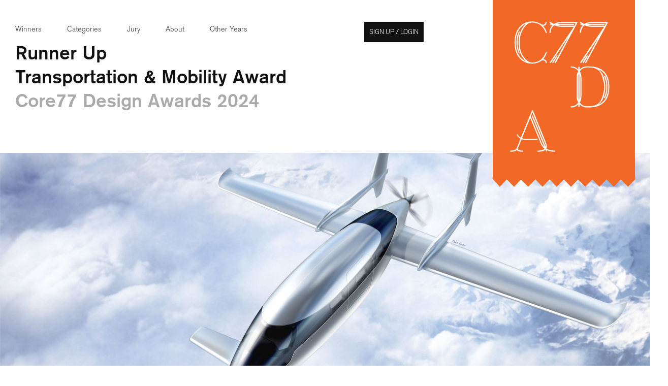

--- FILE ---
content_type: text/html; charset=utf-8
request_url: https://designawards.core77.com/home/award_permalink?id=131301&category_id=9
body_size: 17782
content:
<!DOCTYPE html>
<html lang="en">
<head prefix="og: http://ogp.me/ns#">
    <meta charset="utf-8" /><script type="text/javascript">window.NREUM||(NREUM={});NREUM.info = {"beacon":"bam.nr-data.net","errorBeacon":"bam.nr-data.net","licenseKey":"2159be6bbd","applicationID":"7997726","transactionName":"ZlNXN0RVX0UCUUFZV18ZeDV1G3lZDld2X1ZFRFoPWlFDGQJFVEJcbkZQEVtVXV8NWQ==","queueTime":0,"applicationTime":27,"ttGuid":"DCA5FCC2374EC0D7","agent":""}</script><script type="text/javascript">(window.NREUM||(NREUM={})).init={ajax:{deny_list:["bam.nr-data.net"]},feature_flags:["soft_nav"]};(window.NREUM||(NREUM={})).loader_config={licenseKey:"2159be6bbd",applicationID:"7997726",browserID:"7997735"};window.NREUM||(NREUM={}),__nr_require=function(t,e,n){function r(n){if(!e[n]){var i=e[n]={exports:{}};t[n][0].call(i.exports,function(e){var i=t[n][1][e];return r(i||e)},i,i.exports)}return e[n].exports}if("function"==typeof __nr_require)return __nr_require;for(var i=0;i<n.length;i++)r(n[i]);return r}({1:[function(t,e,n){function r(){}function i(t,e,n,r){return function(){return s.recordSupportability("API/"+e+"/called"),o(t+e,[u.now()].concat(c(arguments)),n?null:this,r),n?void 0:this}}var o=t("handle"),a=t(9),c=t(10),f=t("ee").get("tracer"),u=t("loader"),s=t(4),d=NREUM;"undefined"==typeof window.newrelic&&(newrelic=d);var p=["setPageViewName","setCustomAttribute","setErrorHandler","finished","addToTrace","inlineHit","addRelease"],l="api-",v=l+"ixn-";a(p,function(t,e){d[e]=i(l,e,!0,"api")}),d.addPageAction=i(l,"addPageAction",!0),d.setCurrentRouteName=i(l,"routeName",!0),e.exports=newrelic,d.interaction=function(){return(new r).get()};var m=r.prototype={createTracer:function(t,e){var n={},r=this,i="function"==typeof e;return o(v+"tracer",[u.now(),t,n],r),function(){if(f.emit((i?"":"no-")+"fn-start",[u.now(),r,i],n),i)try{return e.apply(this,arguments)}catch(t){throw f.emit("fn-err",[arguments,this,t],n),t}finally{f.emit("fn-end",[u.now()],n)}}}};a("actionText,setName,setAttribute,save,ignore,onEnd,getContext,end,get".split(","),function(t,e){m[e]=i(v,e)}),newrelic.noticeError=function(t,e){"string"==typeof t&&(t=new Error(t)),s.recordSupportability("API/noticeError/called"),o("err",[t,u.now(),!1,e])}},{}],2:[function(t,e,n){function r(t){if(NREUM.init){for(var e=NREUM.init,n=t.split("."),r=0;r<n.length-1;r++)if(e=e[n[r]],"object"!=typeof e)return;return e=e[n[n.length-1]]}}e.exports={getConfiguration:r}},{}],3:[function(t,e,n){var r=!1;try{var i=Object.defineProperty({},"passive",{get:function(){r=!0}});window.addEventListener("testPassive",null,i),window.removeEventListener("testPassive",null,i)}catch(o){}e.exports=function(t){return r?{passive:!0,capture:!!t}:!!t}},{}],4:[function(t,e,n){function r(t,e){var n=[a,t,{name:t},e];return o("storeMetric",n,null,"api"),n}function i(t,e){var n=[c,t,{name:t},e];return o("storeEventMetrics",n,null,"api"),n}var o=t("handle"),a="sm",c="cm";e.exports={constants:{SUPPORTABILITY_METRIC:a,CUSTOM_METRIC:c},recordSupportability:r,recordCustom:i}},{}],5:[function(t,e,n){function r(){return c.exists&&performance.now?Math.round(performance.now()):(o=Math.max((new Date).getTime(),o))-a}function i(){return o}var o=(new Date).getTime(),a=o,c=t(11);e.exports=r,e.exports.offset=a,e.exports.getLastTimestamp=i},{}],6:[function(t,e,n){function r(t,e){var n=t.getEntries();n.forEach(function(t){"first-paint"===t.name?l("timing",["fp",Math.floor(t.startTime)]):"first-contentful-paint"===t.name&&l("timing",["fcp",Math.floor(t.startTime)])})}function i(t,e){var n=t.getEntries();if(n.length>0){var r=n[n.length-1];if(u&&u<r.startTime)return;var i=[r],o=a({});o&&i.push(o),l("lcp",i)}}function o(t){t.getEntries().forEach(function(t){t.hadRecentInput||l("cls",[t])})}function a(t){var e=navigator.connection||navigator.mozConnection||navigator.webkitConnection;if(e)return e.type&&(t["net-type"]=e.type),e.effectiveType&&(t["net-etype"]=e.effectiveType),e.rtt&&(t["net-rtt"]=e.rtt),e.downlink&&(t["net-dlink"]=e.downlink),t}function c(t){if(t instanceof y&&!w){var e=Math.round(t.timeStamp),n={type:t.type};a(n),e<=v.now()?n.fid=v.now()-e:e>v.offset&&e<=Date.now()?(e-=v.offset,n.fid=v.now()-e):e=v.now(),w=!0,l("timing",["fi",e,n])}}function f(t){"hidden"===t&&(u=v.now(),l("pageHide",[u]))}if(!("init"in NREUM&&"page_view_timing"in NREUM.init&&"enabled"in NREUM.init.page_view_timing&&NREUM.init.page_view_timing.enabled===!1)){var u,s,d,p,l=t("handle"),v=t("loader"),m=t(8),g=t(3),y=NREUM.o.EV;if("PerformanceObserver"in window&&"function"==typeof window.PerformanceObserver){s=new PerformanceObserver(r);try{s.observe({entryTypes:["paint"]})}catch(h){}d=new PerformanceObserver(i);try{d.observe({entryTypes:["largest-contentful-paint"]})}catch(h){}p=new PerformanceObserver(o);try{p.observe({type:"layout-shift",buffered:!0})}catch(h){}}if("addEventListener"in document){var w=!1,b=["click","keydown","mousedown","pointerdown","touchstart"];b.forEach(function(t){document.addEventListener(t,c,g(!1))})}m(f)}},{}],7:[function(t,e,n){function r(t,e){if(!i)return!1;if(t!==i)return!1;if(!e)return!0;if(!o)return!1;for(var n=o.split("."),r=e.split("."),a=0;a<r.length;a++)if(r[a]!==n[a])return!1;return!0}var i=null,o=null,a=/Version\/(\S+)\s+Safari/;if(navigator.userAgent){var c=navigator.userAgent,f=c.match(a);f&&c.indexOf("Chrome")===-1&&c.indexOf("Chromium")===-1&&(i="Safari",o=f[1])}e.exports={agent:i,version:o,match:r}},{}],8:[function(t,e,n){function r(t){function e(){t(c&&document[c]?document[c]:document[o]?"hidden":"visible")}"addEventListener"in document&&a&&document.addEventListener(a,e,i(!1))}var i=t(3);e.exports=r;var o,a,c;"undefined"!=typeof document.hidden?(o="hidden",a="visibilitychange",c="visibilityState"):"undefined"!=typeof document.msHidden?(o="msHidden",a="msvisibilitychange"):"undefined"!=typeof document.webkitHidden&&(o="webkitHidden",a="webkitvisibilitychange",c="webkitVisibilityState")},{}],9:[function(t,e,n){function r(t,e){var n=[],r="",o=0;for(r in t)i.call(t,r)&&(n[o]=e(r,t[r]),o+=1);return n}var i=Object.prototype.hasOwnProperty;e.exports=r},{}],10:[function(t,e,n){function r(t,e,n){e||(e=0),"undefined"==typeof n&&(n=t?t.length:0);for(var r=-1,i=n-e||0,o=Array(i<0?0:i);++r<i;)o[r]=t[e+r];return o}e.exports=r},{}],11:[function(t,e,n){e.exports={exists:"undefined"!=typeof window.performance&&window.performance.timing&&"undefined"!=typeof window.performance.timing.navigationStart}},{}],ee:[function(t,e,n){function r(){}function i(t){function e(t){return t&&t instanceof r?t:t?u(t,f,a):a()}function n(n,r,i,o,a){if(a!==!1&&(a=!0),!l.aborted||o){t&&a&&t(n,r,i);for(var c=e(i),f=m(n),u=f.length,s=0;s<u;s++)f[s].apply(c,r);var p=d[w[n]];return p&&p.push([b,n,r,c]),c}}function o(t,e){h[t]=m(t).concat(e)}function v(t,e){var n=h[t];if(n)for(var r=0;r<n.length;r++)n[r]===e&&n.splice(r,1)}function m(t){return h[t]||[]}function g(t){return p[t]=p[t]||i(n)}function y(t,e){l.aborted||s(t,function(t,n){e=e||"feature",w[n]=e,e in d||(d[e]=[])})}var h={},w={},b={on:o,addEventListener:o,removeEventListener:v,emit:n,get:g,listeners:m,context:e,buffer:y,abort:c,aborted:!1};return b}function o(t){return u(t,f,a)}function a(){return new r}function c(){(d.api||d.feature)&&(l.aborted=!0,d=l.backlog={})}var f="nr@context",u=t("gos"),s=t(9),d={},p={},l=e.exports=i();e.exports.getOrSetContext=o,l.backlog=d},{}],gos:[function(t,e,n){function r(t,e,n){if(i.call(t,e))return t[e];var r=n();if(Object.defineProperty&&Object.keys)try{return Object.defineProperty(t,e,{value:r,writable:!0,enumerable:!1}),r}catch(o){}return t[e]=r,r}var i=Object.prototype.hasOwnProperty;e.exports=r},{}],handle:[function(t,e,n){function r(t,e,n,r){i.buffer([t],r),i.emit(t,e,n)}var i=t("ee").get("handle");e.exports=r,r.ee=i},{}],id:[function(t,e,n){function r(t){var e=typeof t;return!t||"object"!==e&&"function"!==e?-1:t===window?0:a(t,o,function(){return i++})}var i=1,o="nr@id",a=t("gos");e.exports=r},{}],loader:[function(t,e,n){function r(){if(!M++){var t=T.info=NREUM.info,e=m.getElementsByTagName("script")[0];if(setTimeout(u.abort,3e4),!(t&&t.licenseKey&&t.applicationID&&e))return u.abort();f(x,function(e,n){t[e]||(t[e]=n)});var n=a();c("mark",["onload",n+T.offset],null,"api"),c("timing",["load",n]);var r=m.createElement("script");0===t.agent.indexOf("http://")||0===t.agent.indexOf("https://")?r.src=t.agent:r.src=l+"://"+t.agent,e.parentNode.insertBefore(r,e)}}function i(){"complete"===m.readyState&&o()}function o(){c("mark",["domContent",a()+T.offset],null,"api")}var a=t(5),c=t("handle"),f=t(9),u=t("ee"),s=t(7),d=t(2),p=t(3),l=d.getConfiguration("ssl")===!1?"http":"https",v=window,m=v.document,g="addEventListener",y="attachEvent",h=v.XMLHttpRequest,w=h&&h.prototype,b=!1;NREUM.o={ST:setTimeout,SI:v.setImmediate,CT:clearTimeout,XHR:h,REQ:v.Request,EV:v.Event,PR:v.Promise,MO:v.MutationObserver};var E=""+location,x={beacon:"bam.nr-data.net",errorBeacon:"bam.nr-data.net",agent:"js-agent.newrelic.com/nr-1216.min.js"},O=h&&w&&w[g]&&!/CriOS/.test(navigator.userAgent),T=e.exports={offset:a.getLastTimestamp(),now:a,origin:E,features:{},xhrWrappable:O,userAgent:s,disabled:b};if(!b){t(1),t(6),m[g]?(m[g]("DOMContentLoaded",o,p(!1)),v[g]("load",r,p(!1))):(m[y]("onreadystatechange",i),v[y]("onload",r)),c("mark",["firstbyte",a.getLastTimestamp()],null,"api");var M=0}},{}],"wrap-function":[function(t,e,n){function r(t,e){function n(e,n,r,f,u){function nrWrapper(){var o,a,s,p;try{a=this,o=d(arguments),s="function"==typeof r?r(o,a):r||{}}catch(l){i([l,"",[o,a,f],s],t)}c(n+"start",[o,a,f],s,u);try{return p=e.apply(a,o)}catch(v){throw c(n+"err",[o,a,v],s,u),v}finally{c(n+"end",[o,a,p],s,u)}}return a(e)?e:(n||(n=""),nrWrapper[p]=e,o(e,nrWrapper,t),nrWrapper)}function r(t,e,r,i,o){r||(r="");var c,f,u,s="-"===r.charAt(0);for(u=0;u<e.length;u++)f=e[u],c=t[f],a(c)||(t[f]=n(c,s?f+r:r,i,f,o))}function c(n,r,o,a){if(!v||e){var c=v;v=!0;try{t.emit(n,r,o,e,a)}catch(f){i([f,n,r,o],t)}v=c}}return t||(t=s),n.inPlace=r,n.flag=p,n}function i(t,e){e||(e=s);try{e.emit("internal-error",t)}catch(n){}}function o(t,e,n){if(Object.defineProperty&&Object.keys)try{var r=Object.keys(t);return r.forEach(function(n){Object.defineProperty(e,n,{get:function(){return t[n]},set:function(e){return t[n]=e,e}})}),e}catch(o){i([o],n)}for(var a in t)l.call(t,a)&&(e[a]=t[a]);return e}function a(t){return!(t&&t instanceof Function&&t.apply&&!t[p])}function c(t,e){var n=e(t);return n[p]=t,o(t,n,s),n}function f(t,e,n){var r=t[e];t[e]=c(r,n)}function u(){for(var t=arguments.length,e=new Array(t),n=0;n<t;++n)e[n]=arguments[n];return e}var s=t("ee"),d=t(10),p="nr@original",l=Object.prototype.hasOwnProperty,v=!1;e.exports=r,e.exports.wrapFunction=c,e.exports.wrapInPlace=f,e.exports.argsToArray=u},{}]},{},["loader"]);</script>

    <title>VoltAero’s hybrid-electric aircraft Cassio 330 - by Dassault Syst&#232;mes’ DESIGNStudio / Core77 Design Awards</title>

    <link rel="icon" type="image/png" href="https://static.core77.com/images/favicons/favicon-192x192.png" sizes="192x192">
    <link rel="icon" type="image/png" href="https://static.core77.com/images/favicons/favicon-160x160.png" sizes="160x160">
    <link rel="icon" type="image/png" href="https://static.core77.com/images/favicons/favicon-96x96.png" sizes="96x96">
    <link rel="icon" type="image/png" href="https://static.core77.com/images/favicons/favicon-16x16.png" sizes="16x16">
    <link rel="icon" type="image/png" href="https://static.core77.com/images/favicons/favicon-32x32.png" sizes="32x32">

        <link rel="canonical" href="https://designawards.core77.com/Transportation/131301/VoltAero-s-hybrid-electric-aircraft-Cassio-330">

    


    <link rel="apple-touch-icon" href="https://static.core77.com/images/touch_icons/c77da_icon_60px.png">
    <link rel="apple-touch-icon" sizes="76x76" href="https://static.core77.com/images/touch_icons/c77da_icon_76px.png">
    <link rel="apple-touch-icon" sizes="120x120" href="https://static.core77.com/images/touch_icons/c77da_icon_120px.png">
    <link rel="apple-touch-icon" sizes="152x152" href="https://static.core77.com/images/touch_icons/c77da_icon_152px.png">


    <meta name="viewport" content="width=device-width, initial-scale=1" />


            <!--<link rel="stylesheet" type="text/css" href="https://s3files.core77.com/stylesheets/css_min_1935.css" media="screen, print">-->
            <link rel="stylesheet" type="text/css" href="https://static.core77.com/stylesheets/base.min.css" media="screen, print">


    <script type="text/javascript" src="https://ajax.googleapis.com/ajax/libs/jquery/1.7.1/jquery.min.js"></script>

    <meta property="og:title" content="VoltAero’s hybrid-electric aircraft Cassio 330 - by Dassault Syst&#232;mes’ DESIGNStudio / Core77 Design Awards" />
    <meta property="og:description" content="" />
    <meta property="og:image" content="https://s3files.core77.com/blog/images/lead_n_spotlight/1525440_title__131301_uTdk3DAlD_sharing.jpg" />
    <meta property="og:url" content="https://designawards.core77.com/home/award_permalink?id=131301&amp;category_id=9" />
    <meta property="og:type" content="website" />
    <meta property="og:site_name" content="Core77" />

    <meta name="twitter:card" content="summary_large_image">
    <meta name="twitter:site" content="&#64;core77">
    <meta name="twitter:title" content="VoltAero’s hybrid-electric aircraft Cassio 330 - by Dassault Syst&#232;mes’ DESIGNStudio / Core77 Design Awards">
    <meta name="twitter:description" content="">
    <meta name="twitter:image:src" content="https://s3files.core77.com/blog/images/lead_n_spotlight/1525440_title__131301_uTdk3DAlD_sharing.jpg">
</head>

<body>
    <script>
        function do_when(predicate, action, timeout_step) {
            if (predicate()) {
                action();
            } else {
                setTimeout(do_when, timeout_step, predicate, action, timeout_step);
            }
        };
    </script>

    <div id="core77" class="award a_2015 a_2016 fixed_header permalink inverted_header no_comm_choice">
        <header class="">
            <div class="main_header_wrap">
                <h1>
                    <a href="https://designawards.core77.com/">Core77 Design Awards</a>
                </h1>



                <ul class="awards_nav">
                    <li>
                        <a href="https://designawards.core77.com/2024/winners">Winners</a>
                    </li>
                    <li>
                        <a href="/2024">Categories</a>
                    </li>
                    <li>
                        <a href="https://designawards.core77.com/2024/jury">Jury</a>
                    </li>

                    <li>
                        <a href="https://designawards.core77.com/2024/about">About</a>
                    </li>
                    <li id="past_winner_wrap">
                        <a href="#" id="past_winners">Other Years</a>
                        
    
<ul class="past_years">
    <li>
        <a class="btn" target="_blank" href="https://designawards.core77.com/2024/">2024 Awards</a>
    </li>
    <li>
        <a class="btn" target="_blank" href="https://designawards.core77.com/2023/">2023 Awards</a>
    </li>
    <li>
        <a class="btn" target="_blank" href="https://designawards.core77.com/2022/">2022 Awards</a>
    </li>
    <li>
        <a class="btn" target="_blank" href="https://designawards.core77.com/2021/">2021 Awards</a>
    </li>
    <li>
        <a class="btn" target="_blank" href="https://designawards.core77.com/2020/">2020 Awards</a>
    </li>
    <li>
        <a class="btn" target="_blank" href="https://designawards.core77.com/2019/">2019 Awards</a>
    </li>
    <li>
        <a class="btn" target="_blank" href="https://designawards.core77.com/2018/">2018 Awards</a>
    </li>
    <li>
        <a class="btn" target="_blank" href="https://designawards.core77.com/2017/">2017 Awards</a>
    </li>
    <li>
        <a class="btn" target="_blank" href="https://designawards.core77.com/2016/">2016 Awards</a>
    </li>
    <li>
        <a class="btn" target="_blank" href="https://designawards.core77.com/2015/">2015 Awards</a>
    </li>
    <li>
        <a class="btn" target="_blank" href="https://designawards.core77.com/2014/">2014 Awards</a>
    </li>
    <li>
        <a class="btn" target="_blank" href="https://designawards.core77.com/2013/">2013 Awards</a>
    </li>
    <li>
        <a class="btn" target="_blank" href="https://designawards.core77.com/2012/">2012 Awards</a>
    </li>
    <li>
        <a class="btn" target="_blank" href="https://designawards.core77.com/2011/">2011 Awards</a>
    </li>
</ul>
                        

                    </li>
                    <li id="avatar_signup_li">
                        <div id="secondary_nav" class="">
                            <div id="user_logged_in_li">
                                <a id="login_modal" href="#"><em>Sign up / Login</em><span class="c77_icon">;</span></a>
                            </div>
                        </div>
                    </li>
                </ul>
                <div id="burger">
                    <div class="bar b_one"></div>
                    <div class="bar b_two"></div>
                    <div class="bar b_three"></div>
                </div>
            </div>
        </header>

        <div id="c77_content">
            






<section class="section_wrap" id="permalink_top_section">

    <h2 class="header_type">Runner Up</h2>
    <h2 class="header_type">Transportation &amp; Mobility Award</h2>
    <h2 class="header_type_gray">Core77 Design Awards 2024</h2>
</section>

<section class="section_wrap full_width">
    <div class="post_header_wrap title_image" data-large-image=https://s3files.core77.com/blog/images/lead_n_spotlight/1525440_title__131301_uTdk3DAlD.jpg data-small-image=https://s3files.core77.com/blog/images/lead_n_spotlight/1525441_title_small__131301_RYQAgy39N.jpg style="background-image: url(https://s3files.core77.com/blog/images/lead_n_spotlight/1525440_title__131301_uTdk3DAlD.jpg)">
        <div id="post_header">

        </div>
    </div>
</section>



<section class="section_wrap post_section">





    <section class="post_wrap">


        <section id="post" contenteditable="false">
            <h1 id="award_post_title">VoltAero’s hybrid-electric aircraft Cassio 330</h1>
            
            <section id="overview">
                
                <p>The future can be sustainable yet tech savvy, high tech yet mindful of environmental concerns.</p><p id="5542af_947">Designed to meet the needs of regional and intercity flights, the Cassio aircraft will provide a rapid and credible response to new environmental requirements. <b>Combining performance and safety, Cassio will contribute to considerably reducing noise pollution and the carbon footprint of air transport through a finer and more adaptable network of air mobility</b>.</p><p id="8e182d_766"><a href="https://www.voltaero.aero/en/">VoltAero</a> is a pioneer, aiming to transform air travel with electric-hybrid propulsion. It is the only European company developing high-performance aircraft, using innovative technologies.</p><p id="8d3d93_2328">The Cassio 330, a 5-seater aircraft with hybrid electric propulsion, is their flagship. The Cassio family will provide a <b>high-performance and reliable product line for regional commercial operators, air taxi/charter companies, private pilots as well as for cargo transportation, postal deliveries and medical evacuations (Medevac). This modularity is key</b> to the development of the Cassio range.</p><p id="b58c_1189">With regards to propulsion, the multiple sources of energy ensure very safe modes of operation by utilizing one source of power (electrical or mechanical) – or both – depending on the usage scenario. In a typical flight, the electrical motors would be used for <b>nearly-silent takeoffs and landings</b>, with the internal combustion engine serving as a range extender.</p><p id="918e9b_390">Cassio is at the heart of more environmentally-respectful behaviors in short-haul air travel, and brings on questions such as:</p><p id="c21547_3090"><i id="782e38_5348">What will passenger experience of <b>future of air travel</b> be like?<br>What <b id="638a49_5445">vision for the transformation of travel practices and the ecosystem at play in electric, short distance air travel</b>?<br>What<b> brand identity</b> for a start-up in an emerging industry sector and market?<br>Can we facilitate the <b>adoption of new usages </b>and more environmentally-respectful behaviors?<br>How can in-house and external <b>experts collaborate in a creative manner on design projects on the Cloud</b>? </i><i></i></p><p id="686f6e_3019">This is where Dassault Systèmes' <i>DESIGN</i>Studio acted as an external yet agile and seamlessly integrated co-conception partner for VoltAero.</p><p id="113199_3136">Imagining alternative scenarios to transform the world we live in into a more sustainable and <span style="font-size: 1.1em;">desirable one, Dassault Systèmes' </span><i style="font-size: 1.1em;">DESIGN</i><span style="font-size: 1.1em;">Studio reflects, experiments and confronts approaches combining social and technologies through creation and, ultimately, bringing about the value of design for the well-being of users, citizens and society.</span></p><p id="26c4bc_1598">Collaborating with VoltAero through a comprehensive "V+R design studio" on the cloud allowing <b>real-time co-conception </b>(on Dassault Systèmes' 3DEXPERIENCE platform), the DESIGNStudio's contribution focused specifically on defining:</p><p id="bd16ed_522"><span id="9f48c5_3396"><b>Branding &amp; identity for VoltAero
</b></span><span style="font-size: 1.1em;" id="89e847_1416"><i>Defining the full brand book for a young brand in an emerging industry sector</i></span></p><p id="34f353_2396"><span id="e100ba_19"><b>Global architecture for the Cassio range
</b></span><span style="font-size: 1.1em;" id="12b31f_1070"><i>Defining a look and feel for a brand new product for emerging usage</i></span></p><p id="6eea6f_2284"><span id="878fcb_3674"><b>External &amp; interior design of the cabin &amp; cockpit
</b></span><span style="font-size: 1.1em;" id="d994be_691"><i id="90e612_831">Defining the experience combining brand identity, ergonomics (including for wheelchair users), modularity requirements and technical constraints</i></span></p><p id="4f3406_3054"><span id="1e5a2a_5211"><b>Virtual Reality experience of the cabin
</b></span><span style="font-size: 1.1em;" id="653ff3_6210"><i>Creating an engaging immersive experience based on a Virtual Twin of the cabin</i></span></p><p id="85dbd5_2992"><b></b></p><p id="d76b4a_508"><span style="font-size: 1.1em;">The choice of materials and industrial processes are at the crossroads of certified aviation solutions and virtual design approaches. The use of the </span><b style="font-size: 1.1em;">virtual twin, for design and simulation, allows the traceability of all materials, as well as the associated supply chain and logistics</b><span style="font-size: 1.1em;">. </span><br></p>
            <p class="at_end"><br></p>
            </section>





                <div class="img_wrapper clear_both award_image" data-gallery-img-id="1525742">
                    <img src="https://s3files.core77.com/blog/images/1525742_232637_131301_GVs8J6sRw.jpg">

                                    </div>
                <div class="img_wrapper clear_both award_image" data-gallery-img-id="1525745">
                    <img src="https://s3files.core77.com/blog/images/1525745_232637_131301_jyRc9Cbku.jpg">

                                    </div>
                <div class="img_wrapper clear_both award_image" data-gallery-img-id="1525757">
                    <img src="https://s3files.core77.com/blog/images/1525757_232637_131301_HY0nBtSUt.jpg">

                                    </div>
                <div class="img_wrapper clear_both award_image" data-gallery-img-id="1525751">
                    <img src="https://s3files.core77.com/blog/images/1525751_232637_131301_5ezHPAoj6.jpeg">

                                    </div>
                <div class="img_wrapper clear_both award_image" data-gallery-img-id="1525452">
                    <img src="https://s3files.core77.com/blog/images/1525452_232637_131301_her3lsMrD.jpg">

                                    </div>
                <div class="img_wrapper clear_both award_image" data-gallery-img-id="1525455">
                    <img src="https://s3files.core77.com/blog/images/1525455_232637_131301_kNhwOaTnY.jpg">

                                    </div>
                <div class="img_wrapper clear_both award_image" data-gallery-img-id="1525450">
                    <img src="https://s3files.core77.com/blog/images/1525450_232637_131301_MCogFjloV.jpg">

                                    </div>
                <div class="img_wrapper clear_both award_image" data-gallery-img-id="1525451">
                    <img src="https://s3files.core77.com/blog/images/1525451_232637_131301_MCogFjloV.jpg">

                                    </div>
                <div class="img_wrapper clear_both award_image" data-gallery-img-id="1525448">
                    <img src="https://s3files.core77.com/blog/images/1525448_232637_131301_cHYYdqduG.jpg">

                                    </div>
                <div class="img_wrapper clear_both award_image" data-gallery-img-id="1552068">
                    <img src="https://s3files.core77.com/blog/images/1552068_4_131301_MnpZtUCCY.png">

                                    </div>
                <div class="img_wrapper clear_both award_image" data-gallery-img-id="1525442">
                    <img src="https://s3files.core77.com/blog/images/1525442_232637_131301_4a8_VnmjN.jpg">

                                    </div>
                <div class="img_wrapper clear_both award_image" data-gallery-img-id="1525748">
                    <img src="https://s3files.core77.com/blog/images/1525748_232637_131301_BhkateFq0.jpeg">

                                    </div>


                        <video class="large" controls>
                            <source src="https://s3files.core77.com/files/videos/2024/131301/1525467_JoBBWVpSh.mp4" type="video/mp4">
                        </video>
            <section id="details">
                
                <p><span id="781cd7_2588"><b>VoltAero
</b></span><span style="font-size: 1.1em;">VoltAero's proprietary Cassio design is based on a sleek, aerodynamically-optimized fuselage, a forward fixed canard, and an aft-set wing with twin booms that support a high-set horizontal tail. It will be certified to Europe's EASA CS23 certification specification as a single-engine, general aviation category aircraft, and is </span><b style="font-size: 1.1em;">designed from the start for a low cost of ownership</b><span style="font-size: 1.1em;">.</span></p><p id="845217_1185" data-ic-marker="8222cf_1338">Cassio will be offered in three versions, each sharing a high degree of modularity and commonality: 
— Cassio 330, a five-seat configuration with propulsion from a combined electric-hybrid power of 330 kilowatts;
— Cassio 480, configured with six seats and an electric-hybrid propulsion power of 480 kilowatts;
— Cassio 600, with a 10-12-seat capacity and electric-hybrid propulsion power of 600 kilowatts. </p><p id="c51afe_4636">The VoltAero flight demonstrator is validating Cassio's powertrain configuration, de-risking it for airworthiness certification.</p><p id="88237c_4800"><span id="5b1893_219"><b>Cassio performance
</b></span><span style="font-size: 1.1em;" id="29f64d_2891">· Autonomy: 3.5 hours (extension possible to 5 hours) 
</span><span style="font-size: 1.1em;" id="dde30a_5966">· Range: 800 miles 
</span><span style="font-size: 1.1em;" id="28dbc1_2788">· Cruise speed: 200 knots 
</span><span style="font-size: 1.1em;" id="1ccaf3_2560">· Take-off/landing distance: less than 1,800 feet 
</span><span style="font-size: 1.1em;" id="67406_444">· Maximum takeoff weight: Under 2.5 metric tons (EASA CS23 certification) 
</span><span style="font-size: 1.1em;">· Availability: 10 hours/day (equivalent to approximately eight rotations daily) </span></p><p id="96168b_1122"><span id="8af83f_2509"><b>Cassio propulsion
</b></span><span style="font-size: 1.1em;" id="973836_3701">· Unique patented series/parallel hybrid design: from full electric to full rechargeable hybrid, depending on the flight profile and mission requirement 
</span><span style="font-size: 1.1em;" id="daca2b_1999">· The dual source of power provides unmatched safety 
</span><span style="font-size: 1.1em;" id="e8bbe6_2510">· 4 dBa lower noise than comparable aircraft during operations, and no noise during ground taxi (with an electrically-driven nose wheel) 
</span><span style="font-size: 1.1em;">· 20% lower emissions than comparable aircraft in the full hybrid mode and 100% in full electric </span></p><p id="a3482c_5052"><b>Safe, efficient and eco-friendly: these are the keywords for VoltAero's electric-hybrid powertrain.</b><br></p><p id="b9738c_664" data-ic-marker="b24e39_395">Equipped with VoltAero's proprietary propulsion module – which combines electric motors and an internal combustion engine – Cassio aircraft will have propulsive power ranging from 330 to 600 kilowatts, corresponding to the aircraft's versions with four, six and 10-seats.<br>In its application on the mid-sized Cassio version – which has six seats – the hybrid power module combines 300-kW of internal combustion engine power with three electric motors of 60 kW each, delivering a total power of 480 kW.</p><p id="4a3e8_5805"><span id="98f8ab_41"><b>Dassault Systèmes' DESIGNStudio
</b></span><span id="3333dc_813" style="font-size: 1.1em;">Advocating a participative approach with regards to new technologies and virtual universes, the </span><i id="f22109_5502" style="font-size: 1.1em;">DESIGN</i><span id="2623f1_4450" style="font-size: 1.1em;">Studio works with clients in various industry sectors as they transform their processes of ideation, creation and ultimately the value proposition for their end customers. In response to intensive innovation and complex human-centred challenges, the </span><i style="font-size: 1.1em;">DESIGN</i><span style="font-size: 1.1em;">Studio imagines, formalizes and models experience concepts accelerating the adoption of Dassault Systèmes' </span><span id="2b4836_3863" style="font-size: 1.1em;">3D</span><span style="font-size: 1.1em;">EXPERIENCE Platform.</span></p><p id="8a406f_858">Dassault Systèmes' <i>DESIGN</i>Studio uses an <b>augmented design approach that is both "virtual" (3D, digital twin, design in the context of use), informed (connected to design through data) and "circular"</b> while respecting the "principles of Circular Design" from the Ellen MacArthur Foundation. The design principles associated with 3D are used from the start of the design in order to converge all the transdisciplinary aspects of a design that is both "good" and "ethical" and promote informed and enlightened decision-making.</p><p id="fd9c19_1914"><span id="4bfa13_111"><b>Dassault Systèmes' 3DEXPERIENCE platform
</b></span><span style="font-size: 1.1em;">3DEXPERIENCE is a business and innovation platform that provides organizations with a holistic, real-time vision of their business activity and ecosystem. It connects people, ideas, data and solutions in a single collaborative environment empowering businesses – from startups to large enterprises, to innovate, produce and trade in entirely new ways. </span></p><p id="4a2b01_2171">The platform acts as a single version of the truth to anchor outcome-based processes and capture all activities in one place. It securely connects individuals, teams, departments and external collaborators working together to transform ideas into innovative products, services and experiences.</p><p id="f0e5b2_2832" data-ic-marker="f11140_4419"><b id="345573_2737">The collaboration
</b>The collaboration with Dassault Systèmes' DESIGNStudio ensures agility and efficiency for VoltAero, perfectly fit for the rhythm and financial imperatives of a start-up. It allows the entire company to understand how a design approach on the Dassault Systèmes <span id="63bf74_2311">3D</span>EXPERIENCE platform crucially contributes to the success of an innovative entrepreneurial adventure.<b></b></p><p id="2bd673_806">The VR experience is used by the VoltAero team at major air shows to demonstrate their value proposition to stakeholders and customers: Le Bourget, OshKosh, Friedrichshafen, Dubai etc. Visitors can experience the cabin, the spaciousness, the ergonomics, the glass cockpit...</p><p id="56e1e_1558" data-ic-marker="cc33f0_1787"><b id="7eb877_157">Benefit for the end user
</b>This project made it possible to create a remarkable and directly understandable experiential environment for future users and customers by matching the challenges of carbon-free air mobility with the innovations that VoltAero is developing around its aircraft. These <b>disruptive innovations require user adoption, and design contributes to behavior change.</b> The identity, like the ambitions of VoltAero's Cassio project, are now clearly established.<b></b></p><p id="93d6f0_5887">The joint work between DESIGNStudio and VoltAero has notably made it possible to achieve an optimized layout of the cabin and cockpit, serving the customer experience.</p><p id="a27c02_4513">Uniquely for this aircraft category, the interior is geared towards accommodating wheelchair users. Features of the Cassio aircraft family include the largest cabin of its class in terms of height and width, incorporating a flat floor and providing unobstructed access through a large door forward of the wing.<br id="ba4468_1615"></p><p id="ed9f71_2374" data-ic-marker="10bc80_342"><b id="e8f78a_2621">Design impact
</b>The collaboration around the Cassio 330 is materialized in particular by:<br>— A prototype (Cassio S) accumulating more than 140 hours of flight for 10,000km traveled across Europe<br>— A graphical environment fully deployed on all company media<br>— The creation of an interior layout in a test cabin<br>— A ready-to-fly prototype of the Cassio 330 presented at the 2023 Paris Air Show<br>— Over 200 pre-orders for the Cassio 330 from various key players in air transport </p><p id="398cb2_2365"><b>Interviews</b>
<a href="https://www.linkedin.com/posts/dassaultsystemes_paris-air-show-meet-voltaero-activity-7078024395847266304-BaBC?utm_source=share&amp;utm_medium=member_desktop">VoltAero founder Jean Botti at the 2023 Paris Air Show</a></p><p id="359b60_3061"><a href="https://vimeo.com/user90529289/review/840006676/5be968c7cc">VoltAero engineer Julien Gervais at the 2023 Paris Air Show</a> </p><p id="cf59ad_3254" data-ic-marker="424af4_438">More here: https://www.voltaero.aero/multimedia-library/ </p><p id="9b522c_1243"></p>
            </section>





            

            <div id="social_share">

                <div class="label_head">Share This</div>
                <div class="social_share_inner">

                    <ul class="social_btn">

                        
<li data-service="facebook" class="fb_bg">
    <a target="_blank" href="http://www.facebook.com/sharer/sharer.php" onclick="window.open(String.format('http://www.facebook.com/sharer/sharer.php?u={0}&t={1}&via=Core77', encodeURIComponent(window.location.toString().remove_title_from_permalink_for_social_share()), 'Check out this 2024 %40Core77Awards honored design #C77Awards16')); return false">
        <span class="c77_icon">Y</span><span class="share_count">1</span>
    </a>
</li>
<li data-service="twitter" class="tw_bg">
    <a target="_blank" href="http://twitter.com/share" onclick="window.open(String.format('http://twitter.com/share?url={0}&text={1}&via=Core77', encodeURIComponent(window.location.toString().remove_title_from_permalink_for_social_share()), 'Check out this 2024 %40Core77Awards honored design #C77Awards16')); return false">
        <span class="c77_icon">m</span><span class="share_count">1</span>
    </a>
</li>





<li data-service="reddit" class="reddit_bg hide_count" style="margin-left: -6px;">
    <a href="http://www.reddit.com/submit" onclick="window.open(String.format('http://www.reddit.com/submit?url={0}', encodeURIComponent(window.location.toString().remove_title_from_permalink_for_social_share()))); return false">
        <span class="c77_icon">H</span><span class="share_count">1</span>
    </a>
</li>
                    </ul>
                </div>
            </div>

        </section>


        <aside class="sidebar">

            <div class="comm_cho_wrap desktop_ver " id="">
                
            </div>



            <ul class="sidebar_info">
                <li>
                    <div class="label_head">Honoree</div>
                    <p id="designer_name">Dassault Systèmes’ DESIGNStudio</p>
                </li>
                <li>

                    <div class="label_head">Client</div>
                    <p id="project_for">VoltAero</p>
                </li>
                <li class="project_team_credits">
                <div class="label_head">Project Team</div>
                <p id="team_credits">VoltAero:<br>Jean Botti, CEO &amp; CTO<br>Julien Gervais, Head of Avionics<br>Didier Eystenne, Technical Director &amp; Test Pilot<br>Ludovic Reymann, Designer<br>Marina Evans, General Director<br>Valentin Hardy, Business Development<br><br><div>Dassault Systèmes' Design Studio:<div id="65ca98_5191">Anne Asensio, Vice President Design Experience<br>Jonathan Monfroy, Designer<br>Sébastien Smetryns, Designer<br>Anne-Sophie Bossé, Designer<br>Thibault Bérard, Designer<br>Damien Ferry, Operations Director<br>Fanny Cabanne, Head of Insights<br>Mathieu Leborgne, Film Director </div></div></p>
                </li>
                <li>
                    <div class="label_head">Category</div>
                    <p id="category">Transportation &amp; Mobility</p>
                </li>

                <li>
                <div class="label_head">View More Information</div>
            <div class="award_btn">
                <a href="https://www.voltaero.aero/multimedia-library/" target="_blank">
                    <em class="c77_icon web_icon">x</em>
                    <span>Website</span>
                </a>
            </div>
                </li>
            </ul>
        </aside>







    </section>

    <section class="section_wrap">






        <section class="border_section bottom" id="all_category_list">
            
    <h2 class='header_type solo'>
        Core77 Design Awards 2024
            
    </h2>

    <ul class="category_list">

            <li data-category-id="24" class="col">
                <a href="https://designawards.core77.com/2024/Apps-Platforms">Apps &amp; Platforms</a>
            </li>
            <li data-category-id="26" class="col">
                <a href="https://designawards.core77.com/2024/Branding-Identity">Branding &amp; Identity</a>
            </li>
            <li data-category-id="4" class="col">
                <a href="https://designawards.core77.com/2024/Built-Environment">Built Environment</a>
            </li>
            <li data-category-id="2" class="col">
                <a href="https://designawards.core77.com/2024/Commercial-Equipment">Commerical &amp; Industrial Equipment</a>
            </li>
            <li data-category-id="20" class="col">
                <a href="https://designawards.core77.com/2024/consumer-technology">Consumer Technology</a>
            </li>
            <li data-category-id="10" class="col">
                <a href="https://designawards.core77.com/2024/Design-for-Social-Impact">Design for Social Impact</a>
            </li>
            <li data-category-id="27" class="col">
                <a href="https://designawards.core77.com/2024/Emerging-Technologies">Emerging Technologies</a>
            </li>
            <li data-category-id="3" class="col">
                <a href="https://designawards.core77.com/2024/Furniture-Lighting">Furniture &amp; Lighting</a>
            </li>
            <li data-category-id="28" class="col">
                <a href="https://designawards.core77.com/2024/Gaming-Accessories">Gaming Accessories</a>
            </li>
            <li data-category-id="16" class="col">
                <a href="https://designawards.core77.com/2024/health-wellness">Health &amp; Wellness</a>
            </li>
            <li data-category-id="17" class="col">
                <a href="https://designawards.core77.com/2024/home-living">Home &amp; Living</a>
            </li>
            <li data-category-id="7" class="col">
                <a href="https://designawards.core77.com/2024/Interaction">Interaction</a>
            </li>
            <li data-category-id="34" class="col">
                <a href="https://designawards.core77.com/2024/Lifestyle-Accessories">Lifestyle Accessories</a>
            </li>
            <li data-category-id="6" class="col">
                <a href="https://designawards.core77.com/2024/Packaging">Packaging</a>
            </li>
            <li data-category-id="29" class="col">
                <a href="https://designawards.core77.com/2024/Robotics">Robotics</a>
            </li>
            <li data-category-id="23" class="col">
                <a href="https://designawards.core77.com/2024/speculative-design">Speculative Design</a>
            </li>
            <li data-category-id="30" class="col">
                <a href="https://designawards.core77.com/2024/Sports-Outdoors">Sports &amp; Outdoors</a>
            </li>
            <li data-category-id="31" class="col">
                <a href="https://designawards.core77.com/2024/Sustainability">Sustainability</a>
            </li>
            <li data-category-id="32" class="col">
                <a href="https://designawards.core77.com/2024/Tools">Tools</a>
            </li>
            <li data-category-id="33" class="col">
                <a href="https://designawards.core77.com/2024/Toys-Play">Toys &amp; Play</a>
            </li>
            <li data-category-id="9" class="col">
                <a href="https://designawards.core77.com/2024/Transportation">Transportation &amp; Mobility</a>
            </li>
            <li data-category-id="5" class="col">
                <a href="https://designawards.core77.com/2024/Visual-Communication">Visual Communication</a>
            </li>

   
    </ul>

    <ul class="category_list" style="margin-top: 50px;">


        <li class="col">
            <a style="color: #2035cf; border-bottom-color:#2035cf;" href="/2024/keyshot-prize">Keyshot Prize</a>
        </li>
        <li class="col">
            <a style="color: #2035cf; border-bottom-color:#2035cf;" href="/2024/fusion-prize">Fusion Prize</a>
        </li>
        <li class="col">
            <a style="color: #2035cf; border-bottom-color:#2035cf;" href="https://designawards.core77.com/speculative-design/126747/Exit-the-Rat-Race">Editorial Prize</a>
        </li>
    </ul>



        </section>

    </section>



</section>



<script>
    $(function () {
        
        
        var _year = 2024;
        //global reference to the current post you are working in
        var this_award_public = new Award_Public_Permalink({ container_id: "#core77", year: _year });
        this_award_public.init();
    });
</script>

        </div>

        
        






<footer>

    

    <script src="https://static.core77.com/javascripts/rangy/rangy-core.js" type="text/javascript"></script>
    <script src="https://static.core77.com/javascripts/rangy/rangy-selectionsaverestore.js" type="text/javascript"></script>

                            
        <form>
            <input type="hidden" id="root_path" value="https://designawards.core77.com/" />
            <input type="hidden" id="static_root_path" value="https://static.core77.com/" />
            <input type="hidden" id="secure_root_path" value="https://designawards.core77.com/" />
            <input type="hidden" id="publish_root_path" value="https://codex.core77.com/" />
            <input type="hidden" id="web_root_path" value="https://www.core77.com/" />
            <input type="hidden" id="awards_root_path" value="https://designawards.core77.com/" />
            <input type="hidden" id="publish_root_path_secure" value="https://codex.core77.com/" />
            <input type="hidden" id="web_root_path_secure" value="https://www.core77.com/" />
            <input type="hidden" id="is_logged_in" value="false" />
            <input type="hidden" id="session_avatar" value="" />
            <input type="hidden" id="session_id" value="0" />
            <input type="hidden" id="session_name" value=" " />
            <input type="hidden" id="session_link" value="https://codex.core77.com/users/" />
            <input type="hidden" id="postlet_widget_placement_in_list" value="3" />
            <input type="hidden" id="postlet_count_page_1" value="3" />
            <input type="hidden" id="published_post_count_page_1" value="8" />

            <input type="hidden" id="is_profile_complete" value="false" />

            <input type="hidden" id="session_c_name" value="core77publish" />
            <input type="hidden" id="sso_c_name" value="codex_name" />

        </form>


    <form name="pass_forward_form" method="post">
        <input type="hidden" name="passed_value_1" />
        <input type="hidden" name="passed_value_2" />
        <input type="hidden" name="passed_value_3" />
    </form>

        <script type="text/javascript" src="https://static.core77.com/javascripts/library/base_library.min.js?v=503"></script>


    <div class="footer_b">
        <div class="top_p">
            <div class="logo_wrap">
                <h5 class="col_h">&nbsp;</h5>
                <img src="https://s3files.core77.com/images/c77-footer-logo.png" />
            </div>

            <div class="column more">
                <h5 class="col_h">Our Network</h5>
                <ul>
                    <li>
                        <a target="_blank" class="" href="https://www.coroflot.com">Coroflot &mdash; Design Jobs &amp; Portfolios</a>
                    </li>
                    <li>
                        <a target="_blank" class="" href="http://www.designdirectory.com">Design Directory &mdash; Design Firms</a>
                    </li>
                    <li>
                        <a target="_blank" class="" href="http://designawards.core77.com">Core77 Design Awards</a>
                    </li>
                </ul>
            </div>
            <div class="column">
                <h5 class="col_h">Social</h5>
                <ul>
                    <li>
                        <a target="_blank" class="" href="https://www.instagram.com/core77">Instagram</a>
                    </li>
                    <li>
                        <a target="_blank" class="" href="http://twitter.com/core77">Twitter</a>
                    </li>
                    <li>
                        <a target="_blank" class="" href="http://www.facebook.com/core77">Facebook</a>
                    </li>
            
                    <li>
                        <a target="_blank" class="" href="https://www.youtube.com/user/core77inc" >YouTube</a>
                    </li>
                    <li>
                        <a target="_blank" class="" href="http://feeds.feedburner.com/core77/blog">RSS Feed</a>
                    </li>
                </ul>
            </div>
            <div class="column">
                <h5 class="col_h">Links</h5>
                <ul>
                    <li><a href="https://www.core77.com/about">About</a></li>
                    <li><a href="https://www.core77.com/contact">Contact</a></li>
                    <li><a href="https://www.core77.com/terms">Terms of Use</a></li>
                    <li><a href="https://www.core77.com/privacy">Privacy Policy</a></li>
                    <li><a href="https://www.core77.com/advertising">Advertise</a></li> 
                    
                </ul>
            </div>
                
        </div>
        <div class="bottom_p">&copy; 2026 Core77, Inc. All rights reserved.</div>
    </div>

    <div class="hide lower_footer section_wrap">
        <ul>
            <li class="desktop_only">&copy; 2026 Core77, Inc. All rights reserved.</li>
            <li><a href="https://www.core77.com/terms">Terms</a></li>
            <li><a href="https://www.core77.com/privacy">Privacy Policy</a></li>
            <li><a href="https://www.core77.com/contact">Contact</a></li>
            <li><a href="https://www.core77.com/advertising">Advertise</a></li>
            <li><a href="https://www.core77.com/about">About</a></li>
        </ul>
        <ul class="social_btn circles">
            <li data-service="instagram" class="insta_bg">
                <a target="_blank" class="c77_icon" href="https://www.instagram.com/core77">)</a>
            </li>
            <li data-service="twitter" class="tw_bg">
                <a target="_blank" class="c77_icon" href="http://twitter.com/core77">m</a>
            </li>
            <li data-service="facebook" class="fb_bg">
                <a target="_blank" class="c77_icon" href="http://www.facebook.com/core77">Y</a>
            </li>

            <li data-service="youtube" class="youtube_bg">
                <a target="_blank" href="https://www.youtube.com/user/core77inc" class="c77_icon">'</a>
            </li>
            

            <li data-service="rss" class="rss_bg">
                <a target="_blank" class="c77_icon" href="http://feeds.feedburner.com/core77/blog">S</a>
            </li>
        </ul>

        <ul class="mobile_only">
            <li>&copy; 2026 Core77, Inc. All rights reserved.</li>
        </ul>
    </div>

</footer>

    </div>

  
    <script>

    $(function () {

            
            var year = 2024;
            window._layout_page = new Layout_Page_Awards({ container_id: "core77", year: year });
            _layout_page.init();
        });
    </script>

</body>
</html>

--- FILE ---
content_type: application/javascript; charset=utf-8
request_url: https://fundingchoicesmessages.google.com/f/AGSKWxWifFtdKzc9_1SHPUd2-9WtDpFxodOVNC9Tv6-TtWhU0lxwAeixcncNrPVfs03WoO_vLwBVaghMqYfdsYUstsQscmlaI3vO2tMWQeta9yoiCvDslPkj6NnHDRLnlCuAavJSXhxLx3QM76mlcOuWaLnVIIEZXH3US6QA6OOCHLO-kfEnZ4A64U_c7n0C/_/80x468_/adtext_/leaderboard_ad./DSN-Ad-/showadcontent.
body_size: -1290
content:
window['ca9ab921-9f25-4d65-a762-ae3de82f231b'] = true;